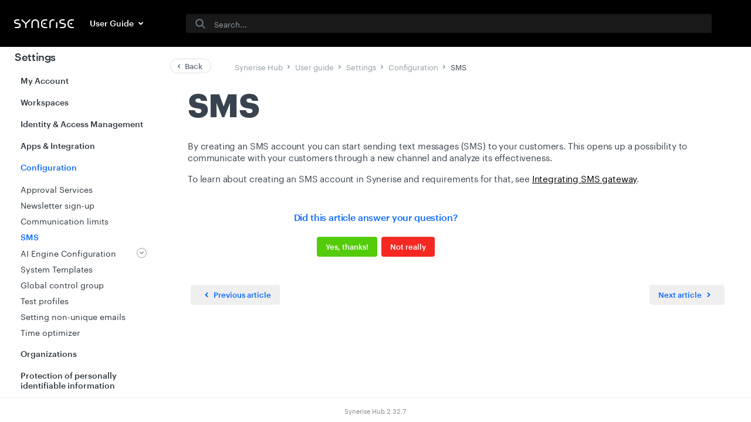

--- FILE ---
content_type: text/html
request_url: https://hub.synerise.com/docs/settings/configuration/sms-account/
body_size: 9740
content:
<!DOCTYPE html>


<html lang="en">

<head>
  <meta charset="UTF-8">
<meta name="viewport" content="width=device-width, initial-scale=1.0">
<title>SMS :: Synerise Hub</title>

<meta property="og:title" content="SMS" >
<meta property="og:url" content="/docs/settings/configuration/sms-account/" >
<meta property="og:description" content="Set up your SMS account necessary to begin communication through text messages" >
<meta property="og:image" content="https://upload.snrcdn.net/9bbb7035ecf3565cceed63d321d7d9b31236850d/default/origin/d566594dc7f7a725f4fa9578457aab8f.png" >
<meta name="twitter:image" content="https://upload.snrcdn.net/9bbb7035ecf3565cceed63d321d7d9b31236850d/default/origin/d566594dc7f7a725f4fa9578457aab8f.png" >
<meta property="og:locale" content="en" >
<meta property="og:type" content="website" >
<meta property="og:site_name" content="Synerise Hub" >
<meta name="twitter:title" content="SMS" >
<meta name="twitter:description" content="Set up your SMS account necessary to begin communication through text messages" >
<meta name="twitter:url" content="/docs/settings/configuration/sms-account/" >
<meta name="twitter:site" content="@synerise" >
<link href="https://fonts.googleapis.com/css?family=Oxygen|Oxygen+Mono:300,400,700" rel="stylesheet">
<link rel="stylesheet" href="/normalize.min.css">
<link rel="stylesheet" href="/book.min.8f4ee5973d6062cf8bc65ca9838dd30844928082ca4bf4c41a2ec2581cdeb018.css">
<meta name="description" content="Set up your SMS account necessary to begin communication through text messages">
<link rel="shortcut icon" type="image/x-icon" href="/favicon.png">
<meta name="generationTime" content="Mon, 19 Jan 2026 15:47:37 UTC">
<meta name="excludeFromSearch" content="">
<meta name="lastmod" content='December 16, 2022'>

<meta property="product:retailer_part_no" content="80a2777f-188b-4dc0-8c42-542cc7a2a578">
  
<script type="text/javascript" id="hs-script-loader" async defer src="//js-eu1.hs-scripts.com/25951403.js"></script>


<script async src="https://www.googletagmanager.com/gtag/js?id=G-MSW1SG5SLJ"></script>
<script>
  window.dataLayer = window.dataLayer || [];
  function gtag(){dataLayer.push(arguments);}
  gtag('js', new Date());
 
  gtag('config', 'G-MSW1SG5SLJ');
</script>

<script>
    function openSnippet(snippetName, randomId, randomButtonId) {
      var div = document.getElementById(randomId)
      var i;
      if (div) {
        var x = div.getElementsByClassName("tabSingle");
        for (i = 0; i < x.length; i++) {
          x[i].style.display = "none";
        }
        var snippetItem = document.getElementById(snippetName);
        if (snippetItem) {
          snippetItem.style.display = "block";
        }
        var y = div.getElementsByClassName("tabmenu");
        var j;
        for (j = 0; j < x.length; j++) {
          y[j].className = 'tabmenu';
        }
        div.querySelector('[tab-id="' + snippetName + '"]').className = 'tabmenu active';
      }
    }
  </script>


<script>


var anchorForId = function (id) {
  var anchor = document.createElement("a");
  anchor.className = "header-link";
  anchor.href      = "#" + id;
  anchor.innerHTML = '  <svg class="header-link" viewBox="0 0 22 22" width="1.2em" xmlns="http://www.w3.org/2000/svg"><title>Click to copy link</title><rect id="canvas" style="fill:none"/><path d="M17.18652,10.398a.74992.74992,0,0,0-1.05859,1.0625l1.43262,1.42773a3.27659,3.27659,0,0,1,0,4.648,3.31637,3.31637,0,0,1-4.67285,0L11.45508,16.1084a.74992.74992,0,1,0-1.0586,1.0625l1.43262,1.42773a4.80323,4.80323,0,0,0,8.19824-3.3872,4.74585,4.74585,0,0,0-1.4082-3.38575Z"/><path d="M6.81348,13.60205a.74992.74992,0,0,0,1.05859-1.0625L6.43945,11.11182a3.27659,3.27659,0,0,1,0-4.64795,3.31817,3.31817,0,0,1,4.67285,0L12.54492,7.8916a.74992.74992,0,0,0,1.0586-1.0625L12.1709,5.40137a4.82,4.82,0,0,0-6.79,0,4.776,4.776,0,0,0,0,6.773Z"/><path d="M8.96094,8.97217a.74973.74973,0,0,0,.00195,1.06054l4.32129,4.30518a.74992.74992,0,1,0,1.05859-1.0625L10.02148,8.97021A.74972.74972,0,0,0,8.96094,8.97217Z"/></svg>';
    anchor.addEventListener('click', function() {
    if (!navigator.clipboard) {
      console.log('Clipboard API is disabled!')
    }
    try {
      navigator.clipboard.writeText(anchor.href)
    } catch (err) {
      console.error('Failed to copy!')
    }
    }
  )
  return anchor;
};

var linkifyAnchors = function (level, containingElement) {
  var headers = containingElement.getElementsByTagName("h" + level);
  for (var h = 0; h < headers.length; h++) {
    var header = headers[h];

    if (typeof header.id !== "undefined" && header.id !== "") {
      header.appendChild(anchorForId(header.id));
    }
  }
};


document.onreadystatechange = function () {
  if (this.readyState === "complete") {
    var contentBlock = document.getElementsByClassName("markdown")[0]
    if (!contentBlock) {
      return;
    }
    for (var level = 2; level <= 6; level++) {
      linkifyAnchors(level, contentBlock);
    }
  }
};
</script>
	
  <script>
  if (window.location.href.indexOf('help.synerise.com') != -1 || window.location.href.indexOf('hub.synerise.com') != -1){
    function onSyneriseLoad() {
        SR.init({
            'trackerKey':'D052DCE6-24F1-6A63-31D8-796B2932EBB8',
            'domain': 'synerise.com'
      });
    }

    (function(s,y,n,e,r,i,se){s['SyneriseObjectNamespace']=r;s[r]=s[r]||[],
    s[r]._t=1*new Date(),s[r]._i=0,s[r]._l=i;var z=y.createElement(n),
    se=y.getElementsByTagName(n)[0];z.async=1;z.src=e;se.parentNode.insertBefore(z,se);
    z.onload=z.onreadystatechange=function(){var rdy=z.readyState;
    if(!rdy||/complete|loaded/.test(z.readyState)){s[i]();z.onload = null;
    z.onreadystatechange=null;}};})(window,document,'script',
    '//web.snrbox.com/synerise-javascript-sdk.min.js','SR', 'onSyneriseLoad');
  }
</script>
<script>
window.embeddedChatbotConfig = {
chatbotId: "jMWr4pUw3Pgiwg53jtqif",
domain: "chat.synerise.com"
}
</script>
<script
src="
https://chat.synerise.com/embed.min.js"
chatbotId="jMWr4pUw3Pgiwg53jtqif"
domain="chat.synerise.com"
defer>
</script></head>

<body>
  
  <input type="checkbox" style="display: none" id="menu-control" />
  
<header class="header header-compact" id="header">
    <a href="/" class="logo-brand"></a>
    <div class="section-selector">
  <div class="section-selector-dropdown">
    <button data-path="first-steps">First Steps</button>
    <button data-path="use-cases">Use Cases</button>
    <button data-path="docs">User Guide</button>
    <button data-path="developers">Developer Guide</button>
    <button href="https://developers.synerise.com/">API Reference</button>
    <button data-path="loyalty">Loyalty Guide</button>
    <button href="https://academy.synerise.com/">Academy</button>
  </div>

  <div class="section-selector-face">
    <span></span>
    <svg id="angle-down-s" xmlns="http://www.w3.org/2000/svg" viewBox="0 0 24 24" style="enable-background:new 0 0 24 24">
      <rect id="bg" width="24" height="24" style="opacity:0;fill:#f2f2f2" />
      <path
        fill="currentColor"
        id="path"
        d="M11.3 14.2c.4.4 1 .4 1.4 0l3-3c.4-.4.4-1 0-1.4-.4-.4-1-.4-1.4 0L12 12.1 9.7 9.8c-.4-.4-1-.4-1.4 0-.4.4-.4 1 0 1.4l3 3z"
      />
    </svg>
  </div>
</div>
    <div class="fullscreen">
  <svg id="fullscreen" xmlns="http://www.w3.org/2000/svg" viewBox="0 0 24 24" style="fill:#fff"><path d="M19,4H15a1,1,0,0,0,0,2h3V9a1,1,0,1,0,2,0V5A1,1,0,0,0,19,4Z"/><path d="M9,18H6V15a1,1,0,0,0-2,0v4a1,1,0,0,0,1,1H9a1,1,0,0,0,0-2Z"/><path d="M19,14a1,1,0,0,0-1,1v3H15a1,1,0,1,0,0,2h4a1,1,0,0,0,1-1V15A1,1,0,0,0,19,14Z"/><path d="M9,4H5A1,1,0,0,0,4,5V9A1,1,0,1,0,6,9V6H9A1,1,0,0,0,9,4Z"/></svg>
  <span class="fullscreen-text">Full Screen</span>
</div>
    <div class="header__search header__search--compact">
      <div class="header__search--input search-box">
          <form class="search-form">
              <input type="text" placeholder="Search..." class="input" id="search" autocomplete="off">
              <div class="search-button" id="search-button">
                  <span class="search-svg" id="search-svg">
                      <svg id="serach-s" xmlns="http://www.w3.org/2000/svg" viewBox="0 0 24 24" style="enable-background:new 0 0 24 24">
                        <rect id="bg" width="24" height="24" style="opacity:0;fill:#6a7580"/>
                        <path id="path" d="M15.742 14.328c2.127-2.908 1.494-6.99-1.414-9.117s-6.99-1.494-9.117 1.414-1.494 6.99 1.414 9.117c2.294 1.678 5.41 1.678 7.703 0l3.965 3.965c.397.384 1.03.373 1.414-.025.374-.388.374-1.002 0-1.389l-3.965-3.965zM10.5 15C8.015 15 6 12.985 6 10.5S8.015 6 10.5 6 15 8.015 15 10.5 12.985 15 10.5 15z"/>
                      </svg>
                  </span>
              </div>
              <div class="delete-button" id="delete-button">
                <span class="delete-svg" id="delete-svg">
                  <svg version="1.1" id="add-3-m" xmlns="http://www.w3.org/2000/svg" xmlns:xlink="http://www.w3.org/1999/xlink" x="0px" y="0px"
                  viewBox="0 0 24 24" style="enable-background:new 0 0 24 24;" xml:space="preserve">
                <style type="text/css">
                  .st0{fill:#F2F2F2;fill-opacity:0;}
                </style>
                <rect id="bg" y="0" class="st0" width="24" height="24"/>
                <path id="path" d="M17.7,17.7c3.1-3.1,3.1-8.2,0-11.3s-8.2-3.1-11.3,0s-3.1,8.2,0,11.3S14.5,20.8,17.7,17.7z M9.2,13.4l1.4-1.4
                  l-1.4-1.4c-0.4-0.4-0.4-1,0-1.4c0.4-0.4,1-0.4,1.4,0l1.4,1.4l1.4-1.4c0.4-0.4,1-0.4,1.4,0c0.4,0.4,0.4,1,0,1.4L13.4,12l1.4,1.4
                  c0.4,0.4,0.4,1,0,1.4c-0.4,0.4-1,0.4-1.4,0L12,13.4l-1.4,1.4c-0.4,0.4-1,0.4-1.4,0C8.8,14.4,8.8,13.8,9.2,13.4z"/>
                </svg>
              </span>
              </div>
          </form>
          <ul id="result" class="result"></ul>
      </div>
      
    </div>
</header>

  <div class="breadcrumbs" id="breadcrumbs" >
    

    <a class="breadcrumbs__back" href="javascript:history.go(-1)">
        <svg id="angle-left-s" xmlns="http://www.w3.org/2000/svg" viewBox="0 0 24 24" style="enable-background:new 0 0 24 24">
          <rect id="bg" width="24" height="24" style="opacity:0;fill:#f2f2f2"/>
          <path id="path" d="M12.8 15.7c.4.4 1 .4 1.4 0 .4-.4.4-1 0-1.4L11.9 12l2.3-2.3c.4-.4.4-1 0-1.4-.4-.4-1-.4-1.4 0l-3 3c-.4.4-.4 1 0 1.4l3 3z"/>
        </svg>
        <span>Back</span>
    </a>
    <ol class="breadcrumbs__list">
            

    

    

    

    

<li>
    
    <a class="breadcrumbs__list--link" href="/">
        <span>Synerise Hub</span>
        <svg id="angle-right-s" xmlns="http://www.w3.org/2000/svg" viewBox="0 0 24 24" style="enable-background:new 0 0 24 24">
            <rect id="bg" width="24" height="24" style="opacity:0;fill:#f2f2f2"/>
            <path id="path" d="M9.8 15.7c.4.4 1 .4 1.4 0l3-3c.4-.4.4-1 0-1.4l-3-3c-.4-.4-1-.4-1.4 0-.4.4-.4 1 0 1.4l2.3 2.3-2.3 2.3c-.4.4-.4 1 0 1.4z"/>
    </svg>
    </a>
    
</li>


<li>
    
    <a class="breadcrumbs__list--link" href="/docs/">
        <span>User guide</span>
        <svg id="angle-right-s" xmlns="http://www.w3.org/2000/svg" viewBox="0 0 24 24" style="enable-background:new 0 0 24 24">
            <rect id="bg" width="24" height="24" style="opacity:0;fill:#f2f2f2"/>
            <path id="path" d="M9.8 15.7c.4.4 1 .4 1.4 0l3-3c.4-.4.4-1 0-1.4l-3-3c-.4-.4-1-.4-1.4 0-.4.4-.4 1 0 1.4l2.3 2.3-2.3 2.3c-.4.4-.4 1 0 1.4z"/>
    </svg>
    </a>
    
</li>


<li>
    
    <a class="breadcrumbs__list--link" href="/docs/settings/">
        <span>Settings</span>
        <svg id="angle-right-s" xmlns="http://www.w3.org/2000/svg" viewBox="0 0 24 24" style="enable-background:new 0 0 24 24">
            <rect id="bg" width="24" height="24" style="opacity:0;fill:#f2f2f2"/>
            <path id="path" d="M9.8 15.7c.4.4 1 .4 1.4 0l3-3c.4-.4.4-1 0-1.4l-3-3c-.4-.4-1-.4-1.4 0-.4.4-.4 1 0 1.4l2.3 2.3-2.3 2.3c-.4.4-.4 1 0 1.4z"/>
    </svg>
    </a>
    
</li>


<li>
    
    <a class="breadcrumbs__list--link" href="/docs/settings/configuration/">
        <span>Configuration</span>
        <svg id="angle-right-s" xmlns="http://www.w3.org/2000/svg" viewBox="0 0 24 24" style="enable-background:new 0 0 24 24">
            <rect id="bg" width="24" height="24" style="opacity:0;fill:#f2f2f2"/>
            <path id="path" d="M9.8 15.7c.4.4 1 .4 1.4 0l3-3c.4-.4.4-1 0-1.4l-3-3c-.4-.4-1-.4-1.4 0-.4.4-.4 1 0 1.4l2.3 2.3-2.3 2.3c-.4.4-.4 1 0 1.4z"/>
    </svg>
    </a>
    
</li>


<li>
    
    <span class="breadcrumbs__list--end">SMS</span>
    
</li>

          </ol>
  </div>




  
  
  
  
  
  

<ul class="main-nav" id="main-nav">
    <li class="main-nav-wrapper-link">
        <a class="main-nav-link" href="/docs/settings/">
          Settings
        </a>
      </li>
  
    
    
      
    <li class='main-nav-wrapper-section-link MyAccount'>
    <p class="main-nav-section">My Account</p>

    <div class="main-nav-wrapper-pages-link">
        
        <div data-subsection='account details'>
          <div class="main-nav-section-light">
            <a class="main-nav-pages-href" href="/docs/settings/your-account/account/" data-name='account details' >Account Details</a> 
          </div>
          
        </div>
        
        <div data-subsection='account security'>
          <div class="main-nav-section-light">
            <a class="main-nav-pages-href" href="/docs/settings/your-account/account-security/" data-name='account security' >Account Security</a> 
          </div>
          
        </div>
        
    </div>
    </li>
      
  
    
    
      
    <li class='main-nav-wrapper-section-link Workspaces'>
    <p class="main-nav-section">Workspaces</p>

    <div class="main-nav-wrapper-pages-link">
        
        <div data-subsection='workspace details'>
          <div class="main-nav-section-light">
            <a class="main-nav-pages-href" href="/docs/settings/business-profile/account/" data-name='workspace details' >Workspace Details</a> 
          </div>
          
        </div>
        
        <div data-subsection='audit log'>
          <div class="main-nav-section-light">
            <a class="main-nav-pages-href" href="/docs/settings/business-profile/audit-log/" data-name='audit log' >Audit Log</a> 
          </div>
          
        </div>
        
        <div data-subsection='cloning logs'>
          <div class="main-nav-section-light">
            <a class="main-nav-pages-href" href="/docs/settings/business-profile/cloning-logs/" data-name='cloning logs' >Cloning Logs</a> 
          </div>
          
        </div>
        
        <div data-subsection='cloning objects to other workspaces'>
          <div class="main-nav-section-expander main-nav-section-light">
            <a class="main-nav-pages-href" href="/docs/settings/business-profile/cloning-objects/" data-name='cloning objects to other workspaces' >Cloning objects to other workspaces</a> 
          </div>
          
          <ul class="main-nav-container-link hidden">
            
              <li>
                <a class="main-nav-pages-href main-nav-pages-link" data-name='introduction to cloning' href="/docs/settings/business-profile/cloning-objects/introduction-to-cloning/">Introduction to cloning</a> 
              </li>
            
              <li>
                <a class="main-nav-pages-href main-nav-pages-link" data-name='cloning analyses to other workspaces' href="/docs/settings/business-profile/cloning-objects/cloning-analyses-to-workspaces/">Cloning analyses to other workspaces</a> 
              </li>
            
              <li>
                <a class="main-nav-pages-href main-nav-pages-link" data-name='cloning ai recommendations to other workspaces' href="/docs/settings/business-profile/cloning-objects/cloning-recommendations-to-workspaces/">Cloning AI recommendations to other workspaces</a> 
              </li>
            
              <li>
                <a class="main-nav-pages-href main-nav-pages-link" data-name='cloning campaigns and campaign templates to other workspaces' href="/docs/settings/business-profile/cloning-objects/cloning-messages-to-workspaces/">Cloning campaigns and campaign templates to other workspaces</a> 
              </li>
            
              <li>
                <a class="main-nav-pages-href main-nav-pages-link" data-name='cloning workflows to other workspaces' href="/docs/settings/business-profile/cloning-objects/cloning-workflows/">Cloning workflows to other workspaces</a> 
              </li>
            
              <li>
                <a class="main-nav-pages-href main-nav-pages-link" data-name='cloning predictions to other workspaces' href="/docs/settings/business-profile/cloning-objects/cloning-predictions-to-workspaces/">Cloning predictions to other workspaces</a> 
              </li>
            
            </ul>
          
        </div>
        
    </div>
    </li>
      
  
    
    
      
    <li class='main-nav-wrapper-section-link Identity&amp;AccessManagement'>
    <p class="main-nav-section">Identity &amp; Access Management</p>

    <div class="main-nav-wrapper-pages-link">
        
        <div data-subsection='users'>
          <div class="main-nav-section-light">
            <a class="main-nav-pages-href" href="/docs/settings/identity-access-management/users/" data-name='users' >Users</a> 
          </div>
          
        </div>
        
        <div data-subsection='roles and permissions'>
          <div class="main-nav-section-expander main-nav-section-light">
            <a class="main-nav-pages-href" href="/docs/settings/identity-access-management/permissions/" data-name='roles and permissions' >Roles and permissions</a> 
          </div>
          
          <ul class="main-nav-container-link hidden">
            
              <li>
                <a class="main-nav-pages-href main-nav-pages-link" data-name='general permissions' href="/docs/settings/identity-access-management/permissions/general-permissions/">General permissions</a> 
              </li>
            
              <li>
                <a class="main-nav-pages-href main-nav-pages-link" data-name='profiles permissions' href="/docs/settings/identity-access-management/permissions/profiles-permissions/">Profiles permissions</a> 
              </li>
            
              <li>
                <a class="main-nav-pages-href main-nav-pages-link" data-name='communication permissions' href="/docs/settings/identity-access-management/permissions/campaigns-permissions/">Communication permissions</a> 
              </li>
            
              <li>
                <a class="main-nav-pages-href main-nav-pages-link" data-name='automation permissions' href="/docs/settings/identity-access-management/permissions/automation-permissions/">Automation permissions</a> 
              </li>
            
              <li>
                <a class="main-nav-pages-href main-nav-pages-link" data-name='analytics permissions' href="/docs/settings/identity-access-management/permissions/analytics-permissions/">Analytics permissions</a> 
              </li>
            
              <li>
                <a class="main-nav-pages-href main-nav-pages-link" data-name='predictions permissions' href="/docs/settings/identity-access-management/permissions/predictions-permissions/">Predictions permissions</a> 
              </li>
            
              <li>
                <a class="main-nav-pages-href main-nav-pages-link" data-name='ai search permissions' href="/docs/settings/identity-access-management/permissions/search-permissions/">AI Search permissions</a> 
              </li>
            
              <li>
                <a class="main-nav-pages-href main-nav-pages-link" data-name='data management permissions' href="/docs/settings/identity-access-management/permissions/data-management-permissions/">Data Management permissions</a> 
              </li>
            
              <li>
                <a class="main-nav-pages-href main-nav-pages-link" data-name='settings permissions' href="/docs/settings/identity-access-management/permissions/settings-permissions/">Settings permissions</a> 
              </li>
            
            </ul>
          
        </div>
        
        <div data-subsection='access control'>
          <div class="main-nav-section-expander main-nav-section-light">
            <a class="main-nav-pages-href" href="/docs/settings/identity-access-management/access-control/" data-name='access control' >Access Control</a> 
          </div>
          
          <ul class="main-nav-container-link hidden">
            
              <li>
                <a class="main-nav-pages-href main-nav-pages-link" data-name='password settings' href="/docs/settings/identity-access-management/access-control/password-settings/">Password settings</a> 
              </li>
            
              <li>
                <a class="main-nav-pages-href main-nav-pages-link" data-name='ip allow-listing' href="/docs/settings/identity-access-management/access-control/ip-allow-listing/">IP allow-listing</a> 
              </li>
            
              <li>
                <a class="main-nav-pages-href main-nav-pages-link" data-name='managed domains' href="/docs/settings/identity-access-management/access-control/managed-domains/">Managed domains</a> 
              </li>
            
              <li>
                <a class="main-nav-pages-href main-nav-pages-link" data-name='single sign-on' href="/docs/settings/identity-access-management/access-control/single-sign-on/">Single sign-on</a> 
              </li>
            
              <li>
                <a class="main-nav-pages-href main-nav-pages-link" data-name='troubleshooting' href="/docs/settings/identity-access-management/access-control/troubleshooting/">Troubleshooting</a> 
              </li>
            
            </ul>
          
        </div>
        
        <div data-subsection='single sign-on tutorials'>
          <div class="main-nav-section-expander main-nav-section-light">
            <a class="main-nav-pages-href" href="/docs/settings/identity-access-management/single-sign-on-tutorials/" data-name='single sign-on tutorials' >Single sign-on tutorials</a> 
          </div>
          
          <ul class="main-nav-container-link hidden">
            
              <li>
                <a class="main-nav-pages-href main-nav-pages-link" data-name='single sign-on with microsoft entra id' href="/docs/settings/identity-access-management/single-sign-on-tutorials/setup-sso-entra-id/">Single sign-on with Microsoft Entra ID</a> 
              </li>
            
              <li>
                <a class="main-nav-pages-href main-nav-pages-link" data-name='single sign-on with auth0' href="/docs/settings/identity-access-management/single-sign-on-tutorials/setup-sso-auth0/">Single sign-on with Auth0</a> 
              </li>
            
            </ul>
          
        </div>
        
    </div>
    </li>
      
  
    
    
      
    <li class='main-nav-wrapper-section-link Apps&amp;Integration'>
    <p class="main-nav-section">Apps &amp; Integration</p>

    <div class="main-nav-wrapper-pages-link">
        
        <div data-subsection='api keys'>
          <div class="main-nav-section-light">
            <a class="main-nav-pages-href" href="/docs/settings/tool/api/" data-name='api keys' >API Keys</a> 
          </div>
          
        </div>
        
        <div data-subsection='connections'>
          <div class="main-nav-section-light">
            <a class="main-nav-pages-href" href="/docs/settings/tool/connections/" data-name='connections' >Connections</a> 
          </div>
          
        </div>
        
        <div data-subsection='tracking codes'>
          <div class="main-nav-section-light">
            <a class="main-nav-pages-href" href="/docs/settings/tool/tracking_codes/" data-name='tracking codes' >Tracking Codes</a> 
          </div>
          
        </div>
        
        <div data-subsection='authentication for mobile apps'>
          <div class="main-nav-section-expander main-nav-section-light">
            <a class="main-nav-pages-href" href="/docs/settings/tool/iam-for-apps/" data-name='authentication for mobile apps' >Authentication for mobile apps</a> 
          </div>
          
          <ul class="main-nav-container-link hidden">
            
              <li>
                <a class="main-nav-pages-href main-nav-pages-link" data-name='common authentication settings' href="/docs/settings/tool/iam-for-apps/general/">Common authentication settings</a> 
              </li>
            
              <li>
                <a class="main-nav-pages-href main-nav-pages-link" data-name='oauth' href="/docs/settings/tool/iam-for-apps/oauth/">OAuth</a> 
              </li>
            
              <li>
                <a class="main-nav-pages-href main-nav-pages-link" data-name='synerise authentication' href="/docs/settings/tool/iam-for-apps/synerise/">Synerise authentication</a> 
              </li>
            
              <li>
                <a class="main-nav-pages-href main-nav-pages-link" data-name='third-party registration and authentication services' href="/docs/settings/tool/iam-for-apps/third-party/">Third-party registration and authentication services</a> 
              </li>
            
              <li>
                <a class="main-nav-pages-href main-nav-pages-link" data-name='simple profile authentication' href="/docs/settings/tool/iam-for-apps/simple/">Simple Profile Authentication</a> 
              </li>
            
              <li>
                <a class="main-nav-pages-href main-nav-pages-link" data-name='device authorization and failed login settings' href="/docs/settings/tool/iam-for-apps/access/">Device authorization and failed login settings</a> 
              </li>
            
            </ul>
          
        </div>
        
        <div data-subsection='integrating email providers'>
          <div class="main-nav-section-expander main-nav-section-light">
            <a class="main-nav-pages-href" href="/docs/settings/tool/integrating-email-providers/" data-name='integrating email providers' >Integrating email providers</a> 
          </div>
          
          <ul class="main-nav-container-link hidden">
            
              <li>
                <a class="main-nav-pages-href main-nav-pages-link" data-name='enabling the infobip integration' href="/docs/settings/tool/integrating-email-providers/infobip/">Enabling the Infobip integration</a> 
              </li>
            
              <li>
                <a class="main-nav-pages-href main-nav-pages-link" data-name='enabling the sendgrid integration' href="/docs/settings/tool/integrating-email-providers/sendgrid/">Enabling the SendGrid integration</a> 
              </li>
            
              <li>
                <a class="main-nav-pages-href main-nav-pages-link" data-name='enabling the custom smtp server integration' href="/docs/settings/tool/integrating-email-providers/custom-sftp-servers/">Enabling the custom SMTP server integration</a> 
              </li>
            
            </ul>
          
        </div>
        
        <div data-subsection='integrating sms gateways'>
          <div class="main-nav-section-expander main-nav-section-light">
            <a class="main-nav-pages-href" href="/docs/settings/tool/integrating-sms-gateways/" data-name='integrating sms gateways' >Integrating SMS gateways</a> 
          </div>
          
          <ul class="main-nav-container-link hidden">
            
              <li>
                <a class="main-nav-pages-href main-nav-pages-link" data-name='enabling the smsapi integration' href="/docs/settings/tool/integrating-sms-gateways/smsapi/">Enabling the SMSAPI integration</a> 
              </li>
            
              <li>
                <a class="main-nav-pages-href main-nav-pages-link" data-name='enabling the smsbiz integration' href="/docs/settings/tool/integrating-sms-gateways/smsbiz/">Enabling the SMSBIZ integration</a> 
              </li>
            
              <li>
                <a class="main-nav-pages-href main-nav-pages-link" data-name='enabling the vonage integration' href="/docs/settings/tool/integrating-sms-gateways/vonage/">Enabling the Vonage integration</a> 
              </li>
            
              <li>
                <a class="main-nav-pages-href main-nav-pages-link" data-name='enabling the twilio integration' href="/docs/settings/tool/integrating-sms-gateways/twilio/">Enabling the Twilio integration</a> 
              </li>
            
              <li>
                <a class="main-nav-pages-href main-nav-pages-link" data-name='enabling the tidemobile integration' href="/docs/settings/tool/integrating-sms-gateways/tidemobile/">Enabling the TideMobile integration</a> 
              </li>
            
              <li>
                <a class="main-nav-pages-href main-nav-pages-link" data-name='enabling the materna integration' href="/docs/settings/tool/integrating-sms-gateways/materna/">Enabling the Materna integration</a> 
              </li>
            
              <li>
                <a class="main-nav-pages-href main-nav-pages-link" data-name='enabling the infobip integration' href="/docs/settings/tool/integrating-sms-gateways/infobip/">Enabling the Infobip integration</a> 
              </li>
            
              <li>
                <a class="main-nav-pages-href main-nav-pages-link" data-name='enabling the messageflow integration' href="/docs/settings/tool/integrating-sms-gateways/messageflow/">Enabling the MessageFlow integration</a> 
              </li>
            
              <li>
                <a class="main-nav-pages-href main-nav-pages-link" data-name='enabling the link mobility integration' href="/docs/settings/tool/integrating-sms-gateways/link-mobility/">Enabling the LINK Mobility integration</a> 
              </li>
            
            </ul>
          
        </div>
        
        <div data-subsection='integrating magento with synerise'>
          <div class="main-nav-section-expander main-nav-section-light">
            <a class="main-nav-pages-href" href="/docs/settings/tool/magento/" data-name='integrating magento with synerise' >Integrating Magento with Synerise</a> 
          </div>
          
          <ul class="main-nav-container-link hidden">
            
              <li>
                <a class="main-nav-pages-href main-nav-pages-link" data-name='integrating magento with synerise' href="/docs/settings/tool/magento/magento-integration-multistore-support/">Integrating Magento with Synerise</a> 
              </li>
            
              <li>
                <a class="main-nav-pages-href main-nav-pages-link" data-name='synchronizing and exporting data' href="/docs/settings/tool/magento/synchronizing-data-between-synerise-and-magento/">Synchronizing and exporting data</a> 
              </li>
            
              <li>
                <a class="main-nav-pages-href main-nav-pages-link" data-name='implementing synerise ai search' href="/docs/settings/tool/magento/implementing-ai-search/">Implementing Synerise AI Search</a> 
              </li>
            
              <li>
                <a class="main-nav-pages-href main-nav-pages-link" data-name='message queues logic' href="/docs/settings/tool/magento/magento-message-queues/">Message Queues logic</a> 
              </li>
            
              <li>
                <a class="main-nav-pages-href main-nav-pages-link" data-name='legacy magento plugin' href="/docs/settings/tool/magento/magento-integration/">Legacy Magento Plugin</a> 
              </li>
            
            </ul>
          
        </div>
        
        <div data-subsection='google firebase'>
          <div class="main-nav-section-light">
            <a class="main-nav-pages-href" href="/docs/settings/tool/firebase/" data-name='google firebase' >Google Firebase</a> 
          </div>
          
        </div>
        
        <div data-subsection='integrating vtex io with synerise'>
          <div class="main-nav-section-expander main-nav-section-light">
            <a class="main-nav-pages-href" href="/docs/settings/tool/vtex/" data-name='integrating vtex io with synerise' >Integrating VTEX IO with Synerise</a> 
          </div>
          
          <ul class="main-nav-container-link hidden">
            
              <li>
                <a class="main-nav-pages-href main-nav-pages-link" data-name='integration for stores using faststore framework' href="/docs/settings/tool/vtex/vtex-integration-faststore/">Integration for stores using FastStore framework</a> 
              </li>
            
              <li>
                <a class="main-nav-pages-href main-nav-pages-link" data-name='integration for stores using store framework' href="/docs/settings/tool/vtex/vtex-integration/">Integration for stores using Store Framework</a> 
              </li>
            
              <li>
                <a class="main-nav-pages-href main-nav-pages-link" data-name='synchronizing item feed' href="/docs/settings/tool/vtex/synchronizing-item-feed/">Synchronizing item feed</a> 
              </li>
            
              <li>
                <a class="main-nav-pages-href main-nav-pages-link" data-name='synchronizing promotions' href="/docs/settings/tool/vtex/synchronizing-promotions/">Synchronizing promotions</a> 
              </li>
            
            </ul>
          
        </div>
        
        <div data-subsection='huawei'>
          <div class="main-nav-section-light">
            <a class="main-nav-pages-href" href="/docs/settings/tool/huawei-integration/" data-name='huawei' >Huawei</a> 
          </div>
          
        </div>
        
        <div data-subsection='integrating sylius with synerise'>
          <div class="main-nav-section-light">
            <a class="main-nav-pages-href" href="/docs/settings/tool/sylius-integration/" data-name='integrating sylius with synerise' >Integrating Sylius with Synerise</a> 
          </div>
          
        </div>
        
        <div data-subsection='integrating woocommerce with synerise'>
          <div class="main-nav-section-light">
            <a class="main-nav-pages-href" href="/docs/settings/tool/woocommerce-integration/" data-name='integrating woocommerce with synerise' >Integrating WooCommerce with Synerise</a> 
          </div>
          
        </div>
        
    </div>
    </li>
      
  
    
    
      
    <li class='main-nav-wrapper-section-link Configuration'>
    <p class="main-nav-section">Configuration</p>

    <div class="main-nav-wrapper-pages-link">
        
        <div data-subsection='approval services'>
          <div class="main-nav-section-light">
            <a class="main-nav-pages-href" href="/docs/settings/configuration/service-approval/" data-name='approval services' >Approval Services</a> 
          </div>
          
        </div>
        
        <div data-subsection='newsletter sign-up'>
          <div class="main-nav-section-light">
            <a class="main-nav-pages-href" href="/docs/settings/configuration/newsletter-sign-up/" data-name='newsletter sign-up' >Newsletter sign-up</a> 
          </div>
          
        </div>
        
        <div data-subsection='communication limits'>
          <div class="main-nav-section-light">
            <a class="main-nav-pages-href" href="/docs/settings/configuration/campaign-limits/" data-name='communication limits' >Communication limits</a> 
          </div>
          
        </div>
        
        <div data-subsection='sms'>
          <div class="main-nav-section-light">
            <a class="main-nav-pages-href" href="/docs/settings/configuration/sms-account/" data-name='sms' >SMS</a> 
          </div>
          
        </div>
        
        <div data-subsection='ai engine configuration'>
          <div class="main-nav-section-expander main-nav-section-light">
            <a class="main-nav-pages-href" href="/docs/settings/configuration/ai-engine-configuration/" data-name='ai engine configuration' >AI Engine Configuration</a> 
          </div>
          
          <ul class="main-nav-container-link hidden">
            
              <li>
                <a class="main-nav-pages-href main-nav-pages-link" data-name='configure ai engine for ai search' href="/docs/settings/configuration/ai-engine-configuration/engine-configuration-for-search/">Configure AI engine for AI Search</a> 
              </li>
            
              <li>
                <a class="main-nav-pages-href main-nav-pages-link" data-name='configure ai engine for predictions' href="/docs/settings/configuration/ai-engine-configuration/engine-configuration-for-propensity/">Configure AI Engine for Predictions</a> 
              </li>
            
              <li>
                <a class="main-nav-pages-href main-nav-pages-link" data-name='configure ai engine for recommendations' href="/docs/settings/configuration/ai-engine-configuration/engine-configuration-for-recommendations/">Configure AI engine for Recommendations</a> 
              </li>
            
              <li>
                <a class="main-nav-pages-href main-nav-pages-link" data-name='model status' href="/docs/settings/configuration/ai-engine-configuration/model-status/">Model status</a> 
              </li>
            
              <li>
                <a class="main-nav-pages-href main-nav-pages-link" data-name='monitoring item feed status' href="/docs/settings/configuration/ai-engine-configuration/feed-status/">Monitoring item feed status</a> 
              </li>
            
            </ul>
          
        </div>
        
        <div data-subsection='system templates'>
          <div class="main-nav-section-light">
            <a class="main-nav-pages-href" href="/docs/settings/configuration/templates/" data-name='system templates' >System Templates</a> 
          </div>
          
        </div>
        
        <div data-subsection='global control group'>
          <div class="main-nav-section-light">
            <a class="main-nav-pages-href" href="/docs/settings/configuration/global-control-group/" data-name='global control group' >Global control group</a> 
          </div>
          
        </div>
        
        <div data-subsection='test profiles'>
          <div class="main-nav-section-light">
            <a class="main-nav-pages-href" href="/docs/settings/configuration/test-profiles/" data-name='test profiles' >Test profiles</a> 
          </div>
          
        </div>
        
        <div data-subsection='setting non-unique emails'>
          <div class="main-nav-section-light">
            <a class="main-nav-pages-href" href="/docs/settings/configuration/non-unique-emails/" data-name='setting non-unique emails' >Setting non-unique emails</a> 
          </div>
          
        </div>
        
        <div data-subsection='time optimizer'>
          <div class="main-nav-section-light">
            <a class="main-nav-pages-href" href="/docs/settings/configuration/time-optimizer/" data-name='time optimizer' >Time optimizer</a> 
          </div>
          
        </div>
        
    </div>
    </li>
      
  
    
    
      
    <li class='main-nav-wrapper-section-link Organizations'>
    <p class="main-nav-section">Organizations</p>

    <div class="main-nav-wrapper-pages-link">
        
        <div data-subsection='consumption reports'>
          <div class="main-nav-section-light">
            <a class="main-nav-pages-href" href="/docs/settings/organizations/consumption/" data-name='consumption reports' >Consumption reports</a> 
          </div>
          
        </div>
        
        <div data-subsection='organization workspaces'>
          <div class="main-nav-section-light">
            <a class="main-nav-pages-href" href="/docs/settings/organizations/workspaces/" data-name='organization workspaces' >Organization workspaces</a> 
          </div>
          
        </div>
        
        <div data-subsection='organization users'>
          <div class="main-nav-section-light">
            <a class="main-nav-pages-href" href="/docs/settings/organizations/users/" data-name='organization users' >Organization users</a> 
          </div>
          
        </div>
        
        <div data-subsection='organization settings'>
          <div class="main-nav-section-light">
            <a class="main-nav-pages-href" href="/docs/settings/organizations/settings/" data-name='organization settings' >Organization settings</a> 
          </div>
          
        </div>
        
    </div>
    </li>
      
  
    
    
      
    <li class='main-nav-wrapper-section-link Protectionofpersonallyidentifiableinformation'><p class="main-nav-section"><a class="main-nav-section" href="/docs/settings/pii/">Protection of personally identifiable information</a></p>
    <div class="main-nav-wrapper-pages-link"></div>
    </li>
    
  
    
    
      
    <li class='main-nav-wrapper-section-link Dataexchangeencryption'><p class="main-nav-section"><a class="main-nav-section" href="/docs/settings/data-exchange-encryption/">Data exchange encryption</a></p>
    <div class="main-nav-wrapper-pages-link"></div>
    </li>
    
  
    
    
      
    <li class='main-nav-wrapper-section-link Export'><p class="main-nav-section"><a class="main-nav-section" href="/docs/settings/report/">Export</a></p>
    <div class="main-nav-wrapper-pages-link"></div>
    </li>
    
  
</ul>


  

  <main class="flex container">
    <div class="book-page">
      <header class="align-center justify-between book-header">
  
</header>

      
<article class="markdown"><h1 id="sms">SMS</h1>
<p>By creating an SMS account you can start sending text messages (SMS) to your customers. This opens up a possibility to communicate with your customers through a new channel and analyze its effectiveness.</p>
<p>To learn about creating an SMS account in Synerise and requirements for that, see <a href="/docs/campaign/SMS/configuring-sms-gateway/">Integrating SMS gateway</a>.</p>
</article>
<div class="feedback" id="feedback">
    <p class="feedback__text">
        Did this article answer your question? 
      </p>
      <div class="feedback__buttons">
        <button class="feedback__buttons--btn feedback__buttons--positive" id="positive-feedback">
          Yes, thanks!
        </button>
        <button class="feedback__buttons--btn feedback__buttons--negative" id="negative-feedback">
          Not really
        </button>
      </div>
</div>
<div class="reply-negative" id="reply-negative">
    <span class="reply-negative-emoji" role="image" aria-label="sorry-smiling">😕</span>
    <h3 class="reply-negative-title">We are sorry to hear that</h3>
    <p class="reply-negative-subtitle">
      Thank you for helping improve out documentation. If you need help or have any questions, please consider <a href="https://hgintelligence.atlassian.net/servicedesk/customer/portal/1" class="reply-positive-link">contacting support.</a>
    
</div>
<div class="reply-positive" id="reply-positive">
    <span class="reply-positive-emoji" role="image" aria-label="clicking-yey">😉</span>
    <h3 class="reply-positive-title">Awesome!</h3>
    <p class="reply-positive-subtitle">
      Thank you for helping improve out documentation. If you need help or have any questions, please consider <a href="https://hgintelligence.atlassian.net/servicedesk/customer/portal/1" class="reply-positive-link">contacting support.</a>
    </p>
  </div>
<div class="markdown articles__buttons articles__buttons--center"><a href='/docs/settings/configuration/campaign-limits/'>
            <button class="articles__buttons--btn articles__buttons--previous">
                <div class="articles__buttons--icon" name="angle-left-s">
                    <svg id="angle-left-s" xmlns="http://www.w3.org/2000/svg" viewBox="0 0 24 24" style="enable-background:new 0 0 24 24">
                        <rect id="bg" width="24" height="24" style="opacity:0;fill:#f2f2f2"></rect>
                        <path style="fill:#0b68ff" id="path" d="M12.8 15.7c.4.4 1 .4 1.4 0 .4-.4.4-1 0-1.4L11.9 12l2.3-2.3c.4-.4.4-1 0-1.4-.4-.4-1-.4-1.4 0l-3 3c-.4.4-.4 1 0 1.4l3 3z"></path>
                    </svg>
                </div>
                <span title="Configuration - Communication limits">Previous article</span>
            </button>
        </a><a href='/docs/settings/configuration/ai-engine-configuration/'>
            <button class="articles__buttons--btn articles__buttons--next">
                <span title="Configuration - AI Engine Configuration">Next article</span>
                <div class="articles__buttons--icon" name="angle-left-s">
                    <svg id="angle-right-s" xmlns="http://www.w3.org/2000/svg" viewBox="0 0 24 24" style="enable-background:new 0 0 24 24">
                        <rect id="bg" width="24" height="24" style="opacity:0;fill:#f2f2f2"></rect>
                        <path style="fill:#0b68ff" id="path" d="M9.8 15.7c.4.4 1 .4 1.4 0l3-3c.4-.4.4-1 0-1.4l-3-3c-.4-.4-1-.4-1.4 0-.4.4-.4 1 0 1.4l2.3 2.3-2.3 2.3c-.4.4-.4 1 0 1.4z"></path>
                    </svg>
                </div>
            </button>
        </a></div>

    </div>
    

  
  


  </main>

  <footer>
    <div class="version">Synerise Hub 2.32.7</div>
    
  </footer>

  
  <script>
    window.BASE_URL = '';
  </script>
  <script src="/js/main.js?v2"></script>
  
<div id="theModal" class="snrModal">
  <img src="/icons/close-l.svg" class="close" alt="Close modal icon">
  <img class="modal-content" id="helpModalImage" src="/icons/check-s.svg" alt="Placeholder alt for modal to satisfy link checker">
  <div id="caption"></div>
</div>

<script>
if (window.location == window.parent.location) {
  
  var helpModal = document.getElementById('theModal');
  
  var helpImages = document.querySelectorAll('img:not(.icon,.disableModal,.tile__img__content)');
  
  var helpModalImg = document.getElementById("helpModalImage");
  
  var helpCaptionText = document.getElementById("caption");

  
  for (var i = 0; i < helpImages.length; i++) {
    var img = helpImages[i];
    
    img.onclick = function(evt) {
      
      helpModal.style.display = "block";
      helpModalImg.src = this.src;
      
    }

    var helpModalSpan = document.getElementsByClassName("close")[0];

    helpModalSpan.onclick = function() {
      helpModal.style.display = "none";
    }

    document.onkeydown = function(keyPress) {
      keyPress = keyPress || window.event;
      var isEscape = false;
      if ("key" in keyPress) {
          isEscape = (keyPress.key === "Escape" || keyPress.key === "Esc");
      } else {
          isEscape = (keyPress.keyCode === 27);
      }
      if (isEscape) {
          helpModal.style.display = "none";
      }
    }
  }
}
</script>
</body>


</html>


--- FILE ---
content_type: image/svg+xml
request_url: https://hub.synerise.com/images/01-02-angle-right-s.svg
body_size: 144
content:
<svg id="icons" xmlns="http://www.w3.org/2000/svg" viewBox="0 0 24 24"><title>01-02-angle-right-s</title><rect id="canvas" width="24" height="24" style="fill:none"/><path fill="#6A7580" d="M9.84473,15.78027a.74971.74971,0,0,0,1.06054,0l3.25-3.25a.74972.74972,0,0,0,0-1.06054l-3.25-3.25A.74992.74992,0,0,0,9.84473,9.28027L12.56445,12,9.84473,14.71973A.74972.74972,0,0,0,9.84473,15.78027Z"/></svg>

--- FILE ---
content_type: image/svg+xml
request_url: https://hub.synerise.com/icons/close-l.svg
body_size: 344
content:
<?xml version="1.0" encoding="utf-8"?>
<!-- Generator: Adobe Illustrator 25.4.1, SVG Export Plug-In . SVG Version: 6.00 Build 0)  -->
<svg version="1.1" id="icon" xmlns="http://www.w3.org/2000/svg" xmlns:xlink="http://www.w3.org/1999/xlink" x="0px" y="0px"
	 viewBox="0 0 48 48" style="enable-background:new 0 0 48 48;" xml:space="preserve">
<style type="text/css">
	.st0{fill:#54cb0b;}
</style>
<path fill="#bbb" d="M25.061,23.9554l12.925-12.925c0.2929-0.2929,0.2929-0.7678,0-1.0607c-0.2928-0.2929-0.7678-0.2929-1.0607,0
	l-12.925,12.925L11.0752,9.9697c-0.2929-0.2929-0.7678-0.2929-1.0607,0c-0.2928,0.2929-0.2928,0.7678,0,1.0607l12.9251,12.925
	L10.0145,36.8805c-0.2928,0.2929-0.2928,0.7678,0,1.0607c0.2929,0.2929,0.7678,0.2929,1.0607,0l12.9251-12.9251l12.925,12.9251
	c0.2929,0.2929,0.7678,0.2929,1.0607,0c0.2929-0.2929,0.2929-0.7678,0-1.0607L25.061,23.9554z"/>
</svg>
